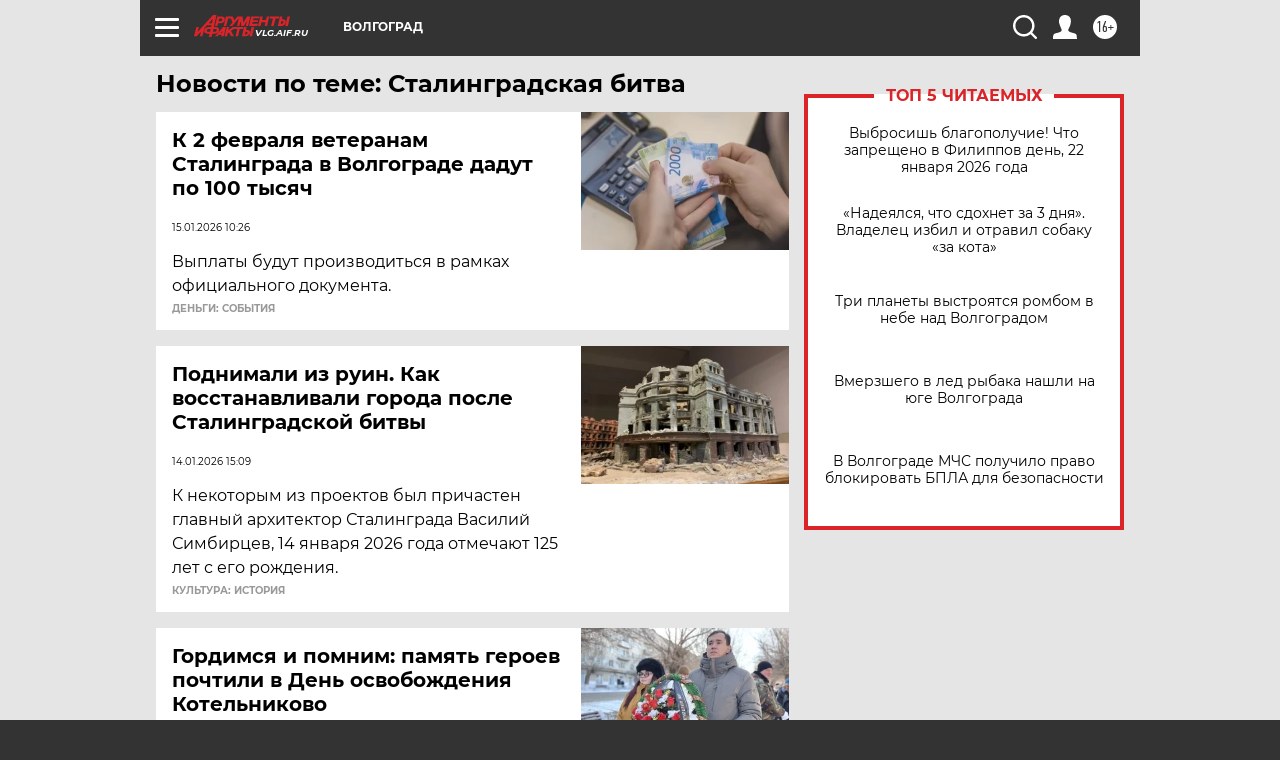

--- FILE ---
content_type: text/html; charset=UTF-8
request_url: https://vlg.aif.ru/tag/stalingradskaja_bitva
body_size: 19098
content:
<!DOCTYPE html>
<!--[if IE 8]><html class="ie8"> <![endif]-->
<!--[if gt IE 8]><!--><html lang="ru"> <!--<![endif]-->
<head>
    <!-- created_at 22-01-2026 11:37:08 -->
    <script>
        window.isIndexPage = 0;
        window.isMobileBrowser = 0;
        window.disableSidebarCut = 1;
        window.bannerDebugMode = 0;
    </script>

                
                                    <meta http-equiv="Content-Type" content="text/html; charset=utf-8" >
<meta name="format-detection" content="telephone=no" >
<meta name="viewport" content="width=device-width, user-scalable=no, initial-scale=1.0, maximum-scale=1.0, minimum-scale=1.0" >
<meta http-equiv="X-UA-Compatible" content="IE=edge,chrome=1" >
<meta name="HandheldFriendly" content="true" >
<meta name="format-detection" content="telephone=no" >
<meta name="theme-color" content="#ffffff" >
<meta name="description" content="Сталинградская битва — самые актуальные и последние новости сегодня. Будьте в курсе главных свежих новостных событий дня и последнего часа, фото и видео репортажей на сайте Аргументы и Факты." >
<meta name="facebook-domain-verification" content="jiqbwww7rrqnwzjkizob7wrpmgmwq3" >
        <title>Сталинградская битва — последние новости сегодня | АиФ Волгоград</title>    <link rel="shortcut icon" type="image/x-icon" href="/favicon.ico" />
    <link rel="icon" type="image/svg+xml" href="/favicon.svg">
    
    <link rel="preload" href="/redesign2018/fonts/montserrat-v15-latin-ext_latin_cyrillic-ext_cyrillic-regular.woff2" as="font" type="font/woff2" crossorigin>
    <link rel="preload" href="/redesign2018/fonts/montserrat-v15-latin-ext_latin_cyrillic-ext_cyrillic-italic.woff2" as="font" type="font/woff2" crossorigin>
    <link rel="preload" href="/redesign2018/fonts/montserrat-v15-latin-ext_latin_cyrillic-ext_cyrillic-700.woff2" as="font" type="font/woff2" crossorigin>
    <link rel="preload" href="/redesign2018/fonts/montserrat-v15-latin-ext_latin_cyrillic-ext_cyrillic-700italic.woff2" as="font" type="font/woff2" crossorigin>
    <link rel="preload" href="/redesign2018/fonts/montserrat-v15-latin-ext_latin_cyrillic-ext_cyrillic-800.woff2" as="font" type="font/woff2" crossorigin>
    <link href="https://vlg.aif.ru/tag/stalingradskaja_bitva" rel="canonical" >
<link href="https://vlg.aif.ru/redesign2018/css/style.css?5a7" media="all" rel="stylesheet" type="text/css" >
<link href="https://vlg.aif.ru/img/icon/apple_touch_icon_57x57.png?5a7" rel="apple-touch-icon" sizes="57x57" >
<link href="https://vlg.aif.ru/img/icon/apple_touch_icon_114x114.png?5a7" rel="apple-touch-icon" sizes="114x114" >
<link href="https://vlg.aif.ru/img/icon/apple_touch_icon_72x72.png?5a7" rel="apple-touch-icon" sizes="72x72" >
<link href="https://vlg.aif.ru/img/icon/apple_touch_icon_144x144.png?5a7" rel="apple-touch-icon" sizes="144x144" >
<link href="https://vlg.aif.ru/img/icon/apple-touch-icon.png?5a7" rel="apple-touch-icon" sizes="180x180" >
<link href="https://vlg.aif.ru/img/icon/favicon-32x32.png?5a7" rel="icon" type="image/png" sizes="32x32" >
<link href="https://vlg.aif.ru/img/icon/favicon-16x16.png?5a7" rel="icon" type="image/png" sizes="16x16" >
<link href="https://vlg.aif.ru/img/manifest.json?5a7" rel="manifest" >
<link href="https://vlg.aif.ru/img/safari-pinned-tab.svg?5a7" rel="mask-icon" color="#d55b5b" >
<link href="https://ads.betweendigital.com" rel="preconnect" crossorigin="" >
        <script type="text/javascript">
    //<!--
    var isRedesignPage = true;    //-->
</script>
<script type="text/javascript" src="https://vlg.aif.ru/js/output/jquery.min.js?5a7"></script>
<script type="text/javascript" src="https://vlg.aif.ru/js/output/header_scripts.js?5a7"></script>
<script type="text/javascript">
    //<!--
    var _sf_startpt=(new Date()).getTime()    //-->
</script>
<script type="text/javascript" src="https://yastatic.net/s3/passport-sdk/autofill/v1/sdk-suggest-with-polyfills-latest.js?5a7"></script>
<script type="text/javascript">
    //<!--
    window.YandexAuthParams = {"oauthQueryParams":{"client_id":"b104434ccf5a4638bdfe8a9101264f3c","response_type":"code","redirect_uri":"https:\/\/aif.ru\/oauth\/yandex\/callback"},"tokenPageOrigin":"https:\/\/aif.ru"};    //-->
</script>
<script type="text/javascript">
    //<!--
    function AdFox_getWindowSize() {
    var winWidth,winHeight;
	if( typeof( window.innerWidth ) == 'number' ) {
		//Non-IE
		winWidth = window.innerWidth;
		winHeight = window.innerHeight;
	} else if( document.documentElement && ( document.documentElement.clientWidth || document.documentElement.clientHeight ) ) {
		//IE 6+ in 'standards compliant mode'
		winWidth = document.documentElement.clientWidth;
		winHeight = document.documentElement.clientHeight;
	} else if( document.body && ( document.body.clientWidth || document.body.clientHeight ) ) {
		//IE 4 compatible
		winWidth = document.body.clientWidth;
		winHeight = document.body.clientHeight;
	}
	return {"width":winWidth, "height":winHeight};
}//END function AdFox_getWindowSize

function AdFox_getElementPosition(elemId){
    var elem;
    
    if (document.getElementById) {
		elem = document.getElementById(elemId);
	}
	else if (document.layers) {
		elem = document.elemId;
	}
	else if (document.all) {
		elem = document.all.elemId;
	}
    var w = elem.offsetWidth;
    var h = elem.offsetHeight;	
    var l = 0;
    var t = 0;
	
    while (elem)
    {
        l += elem.offsetLeft;
        t += elem.offsetTop;
        elem = elem.offsetParent;
    }

    return {"left":l, "top":t, "width":w, "height":h};
} //END function AdFox_getElementPosition

function AdFox_getBodyScrollTop(){
	return self.pageYOffset || (document.documentElement && document.documentElement.scrollTop) || (document.body && document.body.scrollTop);
} //END function AdFox_getBodyScrollTop

function AdFox_getBodyScrollLeft(){
	return self.pageXOffset || (document.documentElement && document.documentElement.scrollLeft) || (document.body && document.body.scrollLeft);
}//END function AdFox_getBodyScrollLeft

function AdFox_Scroll(elemId,elemSrc){
   var winPos = AdFox_getWindowSize();
   var winWidth = winPos.width;
   var winHeight = winPos.height;
   var scrollY = AdFox_getBodyScrollTop();
   var scrollX =  AdFox_getBodyScrollLeft();
   var divId = 'AdFox_banner_'+elemId;
   var ltwhPos = AdFox_getElementPosition(divId);
   var lPos = ltwhPos.left;
   var tPos = ltwhPos.top;

   if(scrollY+winHeight+5 >= tPos && scrollX+winWidth+5 >= lPos){
      AdFox_getCodeScript(1,elemId,elemSrc);
	  }else{
	     setTimeout('AdFox_Scroll('+elemId+',"'+elemSrc+'");',100);
	  }
}//End function AdFox_Scroll    //-->
</script>
<script type="text/javascript">
    //<!--
    function AdFox_SetLayerVis(spritename,state){
   document.getElementById(spritename).style.visibility=state;
}

function AdFox_Open(AF_id){
   AdFox_SetLayerVis('AdFox_DivBaseFlash_'+AF_id, "hidden");
   AdFox_SetLayerVis('AdFox_DivOverFlash_'+AF_id, "visible");
}

function AdFox_Close(AF_id){
   AdFox_SetLayerVis('AdFox_DivOverFlash_'+AF_id, "hidden");
   AdFox_SetLayerVis('AdFox_DivBaseFlash_'+AF_id, "visible");
}

function AdFox_getCodeScript(AF_n,AF_id,AF_src){
   var AF_doc;
   if(AF_n<10){
      try{
	     if(document.all && !window.opera){
		    AF_doc = window.frames['AdFox_iframe_'+AF_id].document;
			}else if(document.getElementById){
			         AF_doc = document.getElementById('AdFox_iframe_'+AF_id).contentDocument;
					 }
		 }catch(e){}
    if(AF_doc){
	   AF_doc.write('<scr'+'ipt type="text/javascript" src="'+AF_src+'"><\/scr'+'ipt>');
	   }else{
	      setTimeout('AdFox_getCodeScript('+(++AF_n)+','+AF_id+',"'+AF_src+'");', 100);
		  }
		  }
}

function adfoxSdvigContent(banID, flashWidth, flashHeight){
	var obj = document.getElementById('adfoxBanner'+banID).style;
	if (flashWidth == '100%') obj.width = flashWidth;
	    else obj.width = flashWidth + "px";
	if (flashHeight == '100%') obj.height = flashHeight;
	    else obj.height = flashHeight + "px";
}

function adfoxVisibilityFlash(banName, flashWidth, flashHeight){
    	var obj = document.getElementById(banName).style;
	if (flashWidth == '100%') obj.width = flashWidth;
	    else obj.width = flashWidth + "px";
	if (flashHeight == '100%') obj.height = flashHeight;
	    else obj.height = flashHeight + "px";
}

function adfoxStart(banID, FirShowFlNum, constVisFlashFir, sdvigContent, flash1Width, flash1Height, flash2Width, flash2Height){
	if (FirShowFlNum == 1) adfoxVisibilityFlash('adfoxFlash1'+banID, flash1Width, flash1Height);
	    else if (FirShowFlNum == 2) {
		    adfoxVisibilityFlash('adfoxFlash2'+banID, flash2Width, flash2Height);
	        if (constVisFlashFir == 'yes') adfoxVisibilityFlash('adfoxFlash1'+banID, flash1Width, flash1Height);
		    if (sdvigContent == 'yes') adfoxSdvigContent(banID, flash2Width, flash2Height);
		        else adfoxSdvigContent(banID, flash1Width, flash1Height);
	}
}

function adfoxOpen(banID, constVisFlashFir, sdvigContent, flash2Width, flash2Height){
	var aEventOpenClose = new Image();
	var obj = document.getElementById("aEventOpen"+banID);
	if (obj) aEventOpenClose.src =  obj.title+'&rand='+Math.random()*1000000+'&prb='+Math.random()*1000000;
	adfoxVisibilityFlash('adfoxFlash2'+banID, flash2Width, flash2Height);
	if (constVisFlashFir != 'yes') adfoxVisibilityFlash('adfoxFlash1'+banID, 1, 1);
	if (sdvigContent == 'yes') adfoxSdvigContent(banID, flash2Width, flash2Height);
}


function adfoxClose(banID, constVisFlashFir, sdvigContent, flash1Width, flash1Height){
	var aEventOpenClose = new Image();
	var obj = document.getElementById("aEventClose"+banID);
	if (obj) aEventOpenClose.src =  obj.title+'&rand='+Math.random()*1000000+'&prb='+Math.random()*1000000;
	adfoxVisibilityFlash('adfoxFlash2'+banID, 1, 1);
	if (constVisFlashFir != 'yes') adfoxVisibilityFlash('adfoxFlash1'+banID, flash1Width, flash1Height);
	if (sdvigContent == 'yes') adfoxSdvigContent(banID, flash1Width, flash1Height);
}    //-->
</script>
<script type="text/javascript" async="true" src="https://yandex.ru/ads/system/header-bidding.js?5a7"></script>
<script type="text/javascript" src="https://ad.mail.ru/static/sync-loader.js?5a7"></script>
<script type="text/javascript" async="true" src="https://cdn.skcrtxr.com/roxot-wrapper/js/roxot-manager.js?pid=42c21743-edce-4460-a03e-02dbaef8f162"></script>
<script type="text/javascript" src="https://cdn-rtb.sape.ru/js/uids.js?5a7"></script>
<script type="text/javascript">
    //<!--
        var adfoxBiddersMap = {
    "betweenDigital": "816043",
 "mediasniper": "2218745",
    "myTarget": "810102",
 "buzzoola": "1096246",
 "adfox_roden-media": "3373170",
    "videonow": "2966090", 
 "adfox_adsmart": "1463295",
  "Gnezdo": "3123512",
    "roxot": "3196121",
 "astralab": "2486209",
  "getintent": "3186204",
 "sape": "2758269",
 "adwile": "2733112",
 "hybrid": "2809332"
};
var syncid = window.rb_sync.id;
	  var biddersCpmAdjustmentMap = {
      'adfox_adsmart': 0.6,
	  'Gnezdo': 0.8,
	  'adwile': 0.8
  };

if (window.innerWidth >= 1024) {
var adUnits = [{
        "code": "adfox_153825256063495017",
  "sizes": [[300, 600], [240,400]],
        "bids": [{
                "bidder": "betweenDigital",
                "params": {
                    "placementId": "3235886"
                }
            },{
                "bidder": "myTarget",
                "params": {
                    "placementId": "555209",
"sendTargetRef": "true",
"additional": {
"fpid": syncid
}			
                }
            },{
                "bidder": "hybrid",
                "params": {
                    "placementId": "6582bbf77bc72f59c8b22f65"
                }
            },{
                "bidder": "buzzoola",
                "params": {
                    "placementId": "1252803"
                }
            },{
                "bidder": "videonow",
                "params": {
                    "placementId": "8503533"
                }
            },{
                    "bidder": "adfox_adsmart",
                    "params": {
						p1: 'cqguf',
						p2: 'hhro'
					}
            },{
                    "bidder": "roxot",
                    "params": {
						placementId: '2027d57b-1cff-4693-9a3c-7fe57b3bcd1f',
						sendTargetRef: true
					}
            },{
                    "bidder": "mediasniper",
                    "params": {
						"placementId": "4417"
					}
            },{
                    "bidder": "Gnezdo",
                    "params": {
						"placementId": "354318"
					}
            },{
                    "bidder": "getintent",
                    "params": {
						"placementId": "215_V_aif.ru_D_Top_300x600"
					}
            },{
                    "bidder": "adfox_roden-media",
                    "params": {
						p1: "dilmj",
						p2: "emwl"
					}
            },{
                    "bidder": "astralab",
                    "params": {
						"placementId": "642ad3a28528b410c4990932"
					}
            }
        ]
    },{
        "code": "adfox_150719646019463024",
		"sizes": [[640,480], [640,360]],
        "bids": [{
                "bidder": "adfox_adsmart",
                    "params": {
						p1: 'cmqsb',
						p2: 'ul'
					}
            },{
                "bidder": "sape",
                "params": {
                    "placementId": "872427",
					additional: {
                       sapeFpUids: window.sapeRrbFpUids || []
                   }				
                }
            },{
                "bidder": "roxot",
                "params": {
                    placementId: '2b61dd56-9c9f-4c45-a5f5-98dd5234b8a1',
					sendTargetRef: true
                }
            },{
                "bidder": "getintent",
                "params": {
                    "placementId": "215_V_aif.ru_D_AfterArticle_640х480"
                }
            }
        ]
    },{
        "code": "adfox_149010055036832877",
		"sizes": [[970,250]],
		"bids": [{
                    "bidder": "adfox_roden-media",
                    "params": {
						p1: 'dilmi',
						p2: 'hfln'
					}
            },{
                    "bidder": "buzzoola",
                    "params": {
						"placementId": "1252804"
					}
            },{
                    "bidder": "getintent",
                    "params": {
						"placementId": "215_V_aif.ru_D_Billboard_970x250"
					}
            },{
                "bidder": "astralab",
                "params": {
                    "placementId": "67bf071f4e6965fa7b30fea3"
                }
            },{
                    "bidder": "hybrid",
                    "params": {
						"placementId": "6582bbf77bc72f59c8b22f66"
					}
            },{
                    "bidder": "myTarget",
                    "params": {
						"placementId": "1462991",
"sendTargetRef": "true",
"additional": {
"fpid": syncid
}			
					}
            }			           
        ]        
    },{
        "code": "adfox_149874332414246474",
		"sizes": [[640,360], [300,250], [640,480]],
		"codeType": "combo",
		"bids": [{
                "bidder": "mediasniper",
                "params": {
                    "placementId": "4419"
                }
            },{
                "bidder": "buzzoola",
                "params": {
                    "placementId": "1220692"
                }
            },{
                "bidder": "astralab",
                "params": {
                    "placementId": "66fd25eab13381b469ae4b39"
                }
            },
			{
                    "bidder": "betweenDigital",
                    "params": {
						"placementId": "4502825"
					}
            }
			           
        ]        
    },{
        "code": "adfox_149848658878716687",
		"sizes": [[300,600], [240,400]],
        "bids": [{
                "bidder": "betweenDigital",
                "params": {
                    "placementId": "3377360"
                }
            },{
                "bidder": "roxot",
                "params": {
                    placementId: 'fdaba944-bdaa-4c63-9dd3-af12fc6afbf8',
					sendTargetRef: true
                }
            },{
                "bidder": "sape",
                "params": {
                    "placementId": "872425",
					additional: {
                       sapeFpUids: window.sapeRrbFpUids || []
                   }
                }
            },{
                "bidder": "adwile",
                "params": {
                    "placementId": "27990"
                }
            }
        ]        
    }
],
	syncPixels = [{
    bidder: 'hybrid',
    pixels: [
    "https://www.tns-counter.ru/V13a****idsh_ad/ru/CP1251/tmsec=idsh_dis/",
    "https://www.tns-counter.ru/V13a****idsh_vid/ru/CP1251/tmsec=idsh_aifru-hbrdis/",
    "https://mc.yandex.ru/watch/66716692?page-url=aifru%3Futm_source=dis_hybrid_default%26utm_medium=%26utm_campaign=%26utm_content=%26utm_term=&page-ref="+window.location.href
]
  }
  ];
} else if (window.innerWidth < 1024) {
var adUnits = [{
        "code": "adfox_14987283079885683",
		"sizes": [[300,250], [300,240]],
        "bids": [{
                "bidder": "betweenDigital",
                "params": {
                    "placementId": "2492448"
                }
            },{
                "bidder": "myTarget",
                "params": {
                    "placementId": "226830",
"sendTargetRef": "true",
"additional": {
"fpid": syncid
}			
                }
            },{
                "bidder": "hybrid",
                "params": {
                    "placementId": "6582bbf77bc72f59c8b22f64"
                }
            },{
                "bidder": "mediasniper",
                "params": {
                    "placementId": "4418"
                }
            },{
                "bidder": "buzzoola",
                "params": {
                    "placementId": "563787"
                }
            },{
                "bidder": "roxot",
                "params": {
                    placementId: '20bce8ad-3a5e-435a-964f-47be17e201cf',
					sendTargetRef: true
                }
            },{
                "bidder": "videonow",
                "params": {
                    "placementId": "2577490"
                }
            },{
                "bidder": "adfox_adsmart",
                    "params": {
						p1: 'cqmbg',
						p2: 'ul'
					}
            },{
                    "bidder": "Gnezdo",
                    "params": {
						"placementId": "354316"
					}
            },{
                    "bidder": "getintent",
                    "params": {
						"placementId": "215_V_aif.ru_M_Top_300x250"
					}
            },{
                    "bidder": "adfox_roden-media",
                    "params": {
						p1: "dilmx",
						p2: "hbts"
					}
            },{
                "bidder": "astralab",
                "params": {
                    "placementId": "642ad47d8528b410c4990933"
                }
            }			
        ]        
    },{
        "code": "adfox_153545578261291257",
		"bids": [{
                    "bidder": "sape",
                    "params": {
						"placementId": "872426",
					additional: {
                       sapeFpUids: window.sapeRrbFpUids || []
                   }
					}
            },{
                    "bidder": "roxot",
                    "params": {
						placementId: 'eb2ebb9c-1e7e-4c80-bef7-1e93debf197c',
						sendTargetRef: true
					}
            }
			           
        ]        
    },{
        "code": "adfox_165346609120174064",
		"sizes": [[320,100]],
		"bids": [            
            		{
                    "bidder": "buzzoola",
                    "params": {
						"placementId": "1252806"
					}
            },{
                    "bidder": "getintent",
                    "params": {
						"placementId": "215_V_aif.ru_M_FloorAd_320x100"
					}
            }
			           
        ]        
    },{
        "code": "adfox_155956315896226671",
		"bids": [            
            		{
                    "bidder": "buzzoola",
                    "params": {
						"placementId": "1252805"
					}
            },{
                    "bidder": "sape",
                    "params": {
						"placementId": "887956",
					additional: {
                       sapeFpUids: window.sapeRrbFpUids || []
                   }
					}
            },{
                    "bidder": "myTarget",
                    "params": {
						"placementId": "821424",
"sendTargetRef": "true",
"additional": {
"fpid": syncid
}			
					}
            }
			           
        ]        
    },{
        "code": "adfox_149874332414246474",
		"sizes": [[640,360], [300,250], [640,480]],
		"codeType": "combo",
		"bids": [{
                "bidder": "adfox_roden-media",
                "params": {
					p1: 'dilmk',
					p2: 'hfiu'
				}
            },{
                "bidder": "mediasniper",
                "params": {
                    "placementId": "4419"
                }
            },{
                "bidder": "roxot",
                "params": {
                    placementId: 'ba25b33d-cd61-4c90-8035-ea7d66f011c6',
					sendTargetRef: true
                }
            },{
                "bidder": "adwile",
                "params": {
                    "placementId": "27991"
                }
            },{
                    "bidder": "Gnezdo",
                    "params": {
						"placementId": "354317"
					}
            },{
                    "bidder": "getintent",
                    "params": {
						"placementId": "215_V_aif.ru_M_Comboblock_300x250"
					}
            },{
                    "bidder": "astralab",
                    "params": {
						"placementId": "66fd260fb13381b469ae4b3f"
					}
            },{
                    "bidder": "betweenDigital",
                    "params": {
						"placementId": "4502825"
					}
            }
			]        
    }
],
	syncPixels = [
  {
    bidder: 'hybrid',
    pixels: [
    "https://www.tns-counter.ru/V13a****idsh_ad/ru/CP1251/tmsec=idsh_mob/",
    "https://www.tns-counter.ru/V13a****idsh_vid/ru/CP1251/tmsec=idsh_aifru-hbrmob/",
    "https://mc.yandex.ru/watch/66716692?page-url=aifru%3Futm_source=mob_hybrid_default%26utm_medium=%26utm_campaign=%26utm_content=%26utm_term=&page-ref="+window.location.href
]
  }
  ];
}
var userTimeout = 1500;
window.YaHeaderBiddingSettings = {
    biddersMap: adfoxBiddersMap,
	biddersCpmAdjustmentMap: biddersCpmAdjustmentMap,
    adUnits: adUnits,
    timeout: userTimeout,
    syncPixels: syncPixels	
};    //-->
</script>
<script type="text/javascript">
    //<!--
    window.yaContextCb = window.yaContextCb || []    //-->
</script>
<script type="text/javascript" async="true" src="https://yandex.ru/ads/system/context.js?5a7"></script>
<script type="text/javascript">
    //<!--
    window.EventObserver = {
    observers: {},

    subscribe: function (name, fn) {
        if (!this.observers.hasOwnProperty(name)) {
            this.observers[name] = [];
        }
        this.observers[name].push(fn)
    },
    
    unsubscribe: function (name, fn) {
        if (!this.observers.hasOwnProperty(name)) {
            return;
        }
        this.observers[name] = this.observers[name].filter(function (subscriber) {
            return subscriber !== fn
        })
    },
    
    broadcast: function (name, data) {
        if (!this.observers.hasOwnProperty(name)) {
            return;
        }
        this.observers[name].forEach(function (subscriber) {
            return subscriber(data)
        })
    }
};    //-->
</script>    
    <script>
  var adcm_config ={
    id:1064,
    platformId: 64,
    init: function () {
      window.adcm.call();
    }
  };
</script>
<script src="https://tag.digitaltarget.ru/adcm.js" async></script>    <meta name="zen-verification" content="aHv3VRzOJv8ERygum8u6fPOkakfgmcedb2wKcaSgeqr4enTi2eMEpNLwXRi5wELa" />    <link rel="stylesheet" type="text/css" media="print" href="https://vlg.aif.ru/redesign2018/css/print.css?5a7" />
    <base href=""/>
</head><body class="region__vlg ">
<div class="overlay"></div>
<!-- Rating@Mail.ru counter -->
<script type="text/javascript">
var _tmr = window._tmr || (window._tmr = []);
_tmr.push({id: "59428", type: "pageView", start: (new Date()).getTime()});
(function (d, w, id) {
  if (d.getElementById(id)) return;
  var ts = d.createElement("script"); ts.type = "text/javascript"; ts.async = true; ts.id = id;
  ts.src = "https://top-fwz1.mail.ru/js/code.js";
  var f = function () {var s = d.getElementsByTagName("script")[0]; s.parentNode.insertBefore(ts, s);};
  if (w.opera == "[object Opera]") { d.addEventListener("DOMContentLoaded", f, false); } else { f(); }
})(document, window, "topmailru-code");
</script><noscript><div>
<img src="https://top-fwz1.mail.ru/counter?id=59428;js=na" style="border:0;position:absolute;left:-9999px;" alt="Top.Mail.Ru" />
</div></noscript>
<!-- //Rating@Mail.ru counter -->



<div class="container" id="container">
    
        <noindex><div class="adv_content bp__body_first adwrapper"><div class="banner_params hide" data-params="{&quot;id&quot;:4921,&quot;num&quot;:1,&quot;place&quot;:&quot;body_first&quot;}"></div>
<!--AdFox START-->
<!--aif_direct-->
<!--Площадка: AIF_fullscreen /  / -->
<!--Тип баннера: FullScreen-->
<!--Расположение: <верх страницы>-->
<div id="adfox_150417328041091508"></div>
<script>     
    window.yaContextCb.push(()=>{
    Ya.adfoxCode.create({
        ownerId: 249933,
        containerId: 'adfox_150417328041091508',
        params: {
            pp: 'g',
            ps: 'cnul',
            p2: 'fptu',
            puid1: ''
        }
    }); 
}); 
</script></div></noindex>
        
        <!--баннер над шапкой--->
                <div class="banner_box">
            <div class="main_banner">
                            </div>
        </div>
                <!--//баннер  над шапкой--->

    <script>
	currentUser = new User();
</script>

<header class="header">
    <div class="count_box_nodisplay">
    <div class="couter_block"><!--LiveInternet counter-->
<script type="text/javascript"><!--
document.write("<img src='https://counter.yadro.ru//hit;AIF?r"+escape(document.referrer)+((typeof(screen)=="undefined")?"":";s"+screen.width+"*"+screen.height+"*"+(screen.colorDepth?screen.colorDepth:screen.pixelDepth))+";u"+escape(document.URL)+";h"+escape(document.title.substring(0,80))+";"+Math.random()+"' width=1 height=1 alt=''>");
//--></script><!--/LiveInternet--></div></div>    <div class="topline">
    <a href="#" class="burger openCloser">
        <div class="burger__wrapper">
            <span class="burger__line"></span>
            <span class="burger__line"></span>
            <span class="burger__line"></span>
        </div>
    </a>

    
    <a href="/" class="logo_box">
                <img width="96" height="22" src="https://vlg.aif.ru/redesign2018/img/logo.svg?5a7" alt="Аргументы и Факты">
        <div class="region_url">
            vlg.aif.ru        </div>
            </a>
    <div itemscope itemtype="http://schema.org/Organization" class="schema_org">
        <img itemprop="logo" src="https://vlg.aif.ru/redesign2018/img/logo.svg?5a7" />
        <a itemprop="url" href="/"></a>
        <meta itemprop="name" content="АО «Аргументы и Факты»" />
        <div itemprop="address" itemscope itemtype="http://schema.org/PostalAddress">
            <meta itemprop="postalCode" content="101000" />
            <meta itemprop="addressLocality" content="Москва" />
            <meta itemprop="streetAddress" content="ул. Мясницкая, д. 42"/>
            <meta itemprop="addressCountry" content="RU"/>
            <a itemprop="telephone" href="tel:+74956465757">+7 (495) 646 57 57</a>
        </div>
    </div>
    <div class="age16 age16_topline">16+</div>
    <a href="#" class="region regionOpenCloser">
        <img width="19" height="25" src="https://vlg.aif.ru/redesign2018/img/location.svg?5a7"><span>Волгоград</span>
    </a>
    <div class="topline__slot">
             </div>

    <!--a class="topline__hashtag" href="https://aif.ru/health/coronavirus/?utm_medium=header&utm_content=covid&utm_source=aif">#остаемсядома</a-->
    <div class="auth_user_status_js">
        <a href="#" class="user auth_link_login_js auth_open_js"><img width="24" height="24" src="https://vlg.aif.ru/redesign2018/img/user_ico.svg?5a7"></a>
        <a href="/profile" class="user auth_link_profile_js" style="display: none"><img width="24" height="24" src="https://vlg.aif.ru/redesign2018/img/user_ico.svg?5a7"></a>
    </div>
    <div class="search_box">
        <a href="#" class="search_ico searchOpener">
            <img width="24" height="24" src="https://vlg.aif.ru/redesign2018/img/search_ico.svg?5a7">
        </a>
        <div class="search_input">
            <form action="/search" id="search_form1">
                <input type="text" name="text" maxlength="50"/>
            </form>
        </div>
    </div>
</div>

<div class="fixed_menu topline">
    <div class="cont_center">
        <a href="#" class="burger openCloser">
            <div class="burger__wrapper">
                <span class="burger__line"></span>
                <span class="burger__line"></span>
                <span class="burger__line"></span>
            </div>
        </a>
        <a href="/" class="logo_box">
                        <img width="96" height="22" src="https://vlg.aif.ru/redesign2018/img/logo.svg?5a7" alt="Аргументы и Факты">
            <div class="region_url">
                vlg.aif.ru            </div>
                    </a>
        <div class="age16 age16_topline">16+</div>
        <a href="/" class="region regionOpenCloser">
            <img width="19" height="25" src="https://vlg.aif.ru/redesign2018/img/location.svg?5a7">
            <span>Волгоград</span>
        </a>
        <div class="topline__slot">
                    </div>

        <!--a class="topline__hashtag" href="https://aif.ru/health/coronavirus/?utm_medium=header&utm_content=covid&utm_source=aif">#остаемсядома</a-->
        <div class="auth_user_status_js">
            <a href="#" class="user auth_link_login_js auth_open_js"><img width="24" height="24" src="https://vlg.aif.ru/redesign2018/img/user_ico.svg?5a7"></a>
            <a href="/profile" class="user auth_link_profile_js" style="display: none"><img width="24" height="24" src="https://vlg.aif.ru/redesign2018/img/user_ico.svg?5a7"></a>
        </div>
        <div class="search_box">
            <a href="#" class="search_ico searchOpener">
                <img width="24" height="24" src="https://vlg.aif.ru/redesign2018/img/search_ico.svg?5a7">
            </a>
            <div class="search_input">
                <form action="/search">
                    <input type="text" name="text" maxlength="50" >
                </form>
            </div>
        </div>
    </div>
</div>    <div class="regions_box">
    <nav class="cont_center">
        <ul class="regions">
            <li><a href="https://aif.ru?from_menu=1">ФЕДЕРАЛЬНЫЙ</a></li>
            <li><a href="https://spb.aif.ru">САНКТ-ПЕТЕРБУРГ</a></li>

            
                                    <li><a href="https://adigea.aif.ru">Адыгея</a></li>
                
            
                                    <li><a href="https://arh.aif.ru">Архангельск</a></li>
                
            
                
            
                
            
                                    <li><a href="https://astrakhan.aif.ru">Астрахань</a></li>
                
            
                                    <li><a href="https://altai.aif.ru">Барнаул</a></li>
                
            
                                    <li><a href="https://aif.by">Беларусь</a></li>
                
            
                                    <li><a href="https://bel.aif.ru">Белгород</a></li>
                
            
                
            
                                    <li><a href="https://bryansk.aif.ru">Брянск</a></li>
                
            
                                    <li><a href="https://bur.aif.ru">Бурятия</a></li>
                
            
                                    <li><a href="https://vl.aif.ru">Владивосток</a></li>
                
            
                                    <li><a href="https://vlad.aif.ru">Владимир</a></li>
                
            
                                    <li><a href="https://vlg.aif.ru">Волгоград</a></li>
                
            
                                    <li><a href="https://vologda.aif.ru">Вологда</a></li>
                
            
                                    <li><a href="https://vrn.aif.ru">Воронеж</a></li>
                
            
                
            
                                    <li><a href="https://dag.aif.ru">Дагестан</a></li>
                
            
                
            
                                    <li><a href="https://ivanovo.aif.ru">Иваново</a></li>
                
            
                                    <li><a href="https://irk.aif.ru">Иркутск</a></li>
                
            
                                    <li><a href="https://kazan.aif.ru">Казань</a></li>
                
            
                                    <li><a href="https://kzaif.kz">Казахстан</a></li>
                
            
                
            
                                    <li><a href="https://klg.aif.ru">Калининград</a></li>
                
            
                
            
                                    <li><a href="https://kaluga.aif.ru">Калуга</a></li>
                
            
                                    <li><a href="https://kamchatka.aif.ru">Камчатка</a></li>
                
            
                
            
                                    <li><a href="https://karel.aif.ru">Карелия</a></li>
                
            
                                    <li><a href="https://kirov.aif.ru">Киров</a></li>
                
            
                                    <li><a href="https://komi.aif.ru">Коми</a></li>
                
            
                                    <li><a href="https://kostroma.aif.ru">Кострома</a></li>
                
            
                                    <li><a href="https://kuban.aif.ru">Краснодар</a></li>
                
            
                                    <li><a href="https://krsk.aif.ru">Красноярск</a></li>
                
            
                                    <li><a href="https://krym.aif.ru">Крым</a></li>
                
            
                                    <li><a href="https://kuzbass.aif.ru">Кузбасс</a></li>
                
            
                
            
                
            
                                    <li><a href="https://aif.kg">Кыргызстан</a></li>
                
            
                                    <li><a href="https://mar.aif.ru">Марий Эл</a></li>
                
            
                                    <li><a href="https://saransk.aif.ru">Мордовия</a></li>
                
            
                                    <li><a href="https://murmansk.aif.ru">Мурманск</a></li>
                
            
                
            
                                    <li><a href="https://nn.aif.ru">Нижний Новгород</a></li>
                
            
                                    <li><a href="https://nsk.aif.ru">Новосибирск</a></li>
                
            
                
            
                                    <li><a href="https://omsk.aif.ru">Омск</a></li>
                
            
                                    <li><a href="https://oren.aif.ru">Оренбург</a></li>
                
            
                                    <li><a href="https://penza.aif.ru">Пенза</a></li>
                
            
                                    <li><a href="https://perm.aif.ru">Пермь</a></li>
                
            
                                    <li><a href="https://pskov.aif.ru">Псков</a></li>
                
            
                                    <li><a href="https://rostov.aif.ru">Ростов-на-Дону</a></li>
                
            
                                    <li><a href="https://rzn.aif.ru">Рязань</a></li>
                
            
                                    <li><a href="https://samara.aif.ru">Самара</a></li>
                
            
                
            
                                    <li><a href="https://saratov.aif.ru">Саратов</a></li>
                
            
                                    <li><a href="https://sakhalin.aif.ru">Сахалин</a></li>
                
            
                
            
                                    <li><a href="https://smol.aif.ru">Смоленск</a></li>
                
            
                
            
                                    <li><a href="https://stav.aif.ru">Ставрополь</a></li>
                
            
                
            
                                    <li><a href="https://tver.aif.ru">Тверь</a></li>
                
            
                                    <li><a href="https://tlt.aif.ru">Тольятти</a></li>
                
            
                                    <li><a href="https://tomsk.aif.ru">Томск</a></li>
                
            
                                    <li><a href="https://tula.aif.ru">Тула</a></li>
                
            
                                    <li><a href="https://tmn.aif.ru">Тюмень</a></li>
                
            
                                    <li><a href="https://udm.aif.ru">Удмуртия</a></li>
                
            
                
            
                                    <li><a href="https://ul.aif.ru">Ульяновск</a></li>
                
            
                                    <li><a href="https://ural.aif.ru">Урал</a></li>
                
            
                                    <li><a href="https://ufa.aif.ru">Уфа</a></li>
                
            
                
            
                
            
                                    <li><a href="https://hab.aif.ru">Хабаровск</a></li>
                
            
                
            
                                    <li><a href="https://chv.aif.ru">Чебоксары</a></li>
                
            
                                    <li><a href="https://chel.aif.ru">Челябинск</a></li>
                
            
                                    <li><a href="https://chr.aif.ru">Черноземье</a></li>
                
            
                                    <li><a href="https://chita.aif.ru">Чита</a></li>
                
            
                                    <li><a href="https://ugra.aif.ru">Югра</a></li>
                
            
                                    <li><a href="https://yakutia.aif.ru">Якутия</a></li>
                
            
                                    <li><a href="https://yamal.aif.ru">Ямал</a></li>
                
            
                                    <li><a href="https://yar.aif.ru">Ярославль</a></li>
                
                    </ul>
    </nav>
</div>    <div class="top_menu_box">
    <div class="cont_center">
        <nav class="top_menu main_menu_wrapper_js">
                            <ul class="main_menu main_menu_js" id="rubrics">
                                    <li  class="menuItem top_level_item_js">

        <span  title="Спецпроекты">Спецпроекты</span>
    
            <div class="subrubrics_box submenu_js">
            <ul>
                                                            <li  class="menuItem">

        <a  href="http://dobroe.aif.ru/" title="«АиФ. Доброе сердце»" id="custommenu-6446">«АиФ. Доброе сердце»</a>
    
    </li>                                                                                <li  class="menuItem">

        <a  href="http://stalingrad.vlg.aif.ru/" title="75-летие Победы под Сталинградом" id="custommenu-9204">75-летие Победы под Сталинградом</a>
    
    </li>                                                                                <li  class="menuItem">

        <a  href="http://planet.aif.ru/" title="Идем в планетарий" id="custommenu-8896">Идем в планетарий</a>
    
    </li>                                                                                <li  class="menuItem">

        <a  href="http://history.vlg.aif.ru/" title="Новейшая история Волгограда" id="custommenu-8501">Новейшая история Волгограда</a>
    
    </li>                                                                                <li  class="menuItem">

        <a  href="https://aif.ru/special" title="Все спецпроекты " id="custommenu-9105">Все спецпроекты </a>
    
    </li>                                                </ul>
        </div>
    </li>                                                <li  class="menuItem top_level_item_js">

        <a  href="https://vlg.aif.ru/news" title="НОВОСТИ" id="custommenu-10253">НОВОСТИ</a>
    
    </li>                                                <li  class="menuItem top_level_item_js">

        <a  href="https://vlg.aif.ru/politic" title="ПОЛИТИКА" id="custommenu-4577">ПОЛИТИКА</a>
    
            <div class="subrubrics_box submenu_js">
            <ul>
                                                            <li  data-rubric_id="591" class="menuItem">

        <a  href="/politic/gover" title="Власть" id="custommenu-4586">Власть</a>
    
    </li>                                                </ul>
        </div>
    </li>                                                <li  class="menuItem top_level_item_js">

        <a  href="https://vlg.aif.ru/society" title="ОБЩЕСТВО" id="custommenu-4576">ОБЩЕСТВО</a>
    
            <div class="subrubrics_box submenu_js">
            <ul>
                                                            <li  data-rubric_id="607" class="menuItem">

        <a  href="/society/persona" title="Люди" id="custommenu-4584">Люди</a>
    
    </li>                                                                                <li  data-rubric_id="608" class="menuItem">

        <a  href="/society/details" title="События" id="custommenu-4585">События</a>
    
    </li>                                                                                <li  data-rubric_id="3286" class="menuItem">

        <a  href="/society/jkh" title="ЖКХ" id="custommenu-6296">ЖКХ</a>
    
    </li>                                                                                <li  data-rubric_id="3339" class="menuItem">

        <a  href="/society/ecology" title="Экология" id="custommenu-6299">Экология</a>
    
    </li>                                                                                <li  data-rubric_id="3287" class="menuItem">

        <a  href="/society/family" title="Семья" id="custommenu-6298">Семья</a>
    
    </li>                                                </ul>
        </div>
    </li>                                                <li  class="menuItem top_level_item_js">

        <a  href="https://vlg.aif.ru/incidents" title="ПРОИСШЕСТВИЯ" id="custommenu-5550">ПРОИСШЕСТВИЯ</a>
    
            <div class="subrubrics_box submenu_js">
            <ul>
                                                            <li  data-rubric_id="3290" class="menuItem">

        <a  href="/incidents/crime" title="Криминал" id="custommenu-6323">Криминал</a>
    
    </li>                                                                                <li  data-rubric_id="3289" class="menuItem">

        <a  href="/incidents/fire" title="Пожар" id="custommenu-6322">Пожар</a>
    
    </li>                                                                                <li  data-rubric_id="3288" class="menuItem">

        <a  href="/incidents/crash" title="ДТП" id="custommenu-6321">ДТП</a>
    
    </li>                                                </ul>
        </div>
    </li>                                                <li  class="menuItem top_level_item_js">

        <a  href="https://vlg.aif.ru/culture" title="КУЛЬТУРА" id="custommenu-4578">КУЛЬТУРА</a>
    
            <div class="subrubrics_box submenu_js">
            <ul>
                                                            <li  data-rubric_id="3563" class="menuItem">

        <a  href="/culture/events" title="События" id="custommenu-6324">События</a>
    
    </li>                                                                                <li  data-rubric_id="613" class="menuItem">

        <a  href="/culture/art" title="Искусство" id="custommenu-4588">Искусство</a>
    
    </li>                                                </ul>
        </div>
    </li>                                                <li  class="menuItem top_level_item_js">

        <a  href="https://vlg.aif.ru/sport" title="СПОРТ" id="custommenu-4580">СПОРТ</a>
    
            <div class="subrubrics_box submenu_js">
            <ul>
                                                            <li  data-rubric_id="602" class="menuItem">

        <a  href="/sport/events" title="События" id="custommenu-4591">События</a>
    
    </li>                                                </ul>
        </div>
    </li>                                                                    <li  data-rubric_id="637" class="menuItem top_level_item_js">

        <a  href="/food" title="Кухня" id="custommenu-8414">Кухня</a>
    
    </li>                                                <li  class="menuItem top_level_item_js">

        <a  href="https://vlg.aif.ru/health" title="ЗДОРОВЬЕ" id="custommenu-4579">ЗДОРОВЬЕ</a>
    
            <div class="subrubrics_box submenu_js">
            <ul>
                                                            <li  data-rubric_id="612" class="menuItem">

        <a  href="/health/med" title="Медицина" id="custommenu-4589">Медицина</a>
    
    </li>                                                </ul>
        </div>
    </li>                                                <li  data-rubric_id="3072" class="menuItem top_level_item_js">

        <a  href="/infographic" title="ИНФОГРАФИКА" id="custommenu-7482">ИНФОГРАФИКА</a>
    
    </li>                                                <li  data-rubric_id="635" class="menuItem top_level_item_js">

        <a  href="/obrazovanie" title="ОБРАЗОВАНИЕ" id="custommenu-4581">ОБРАЗОВАНИЕ</a>
    
            <div class="subrubrics_box submenu_js">
            <ul>
                                                            <li  data-rubric_id="3546" class="menuItem">

        <a  href="/obrazovanie/school" title="Школы" id="custommenu-6329">Школы</a>
    
    </li>                                                </ul>
        </div>
    </li>                                                <li  class="menuItem top_level_item_js">

        <a  href="https://vlg.aif.ru/dosug" title="АФИША" id="custommenu-5549">АФИША</a>
    
    </li>                        </ul>

            <ul id="projects" class="specprojects static_submenu_js"></ul>
            <div class="right_box">
                <div class="fresh_number">
    <h3>Свежий номер</h3>
    <a href="/gazeta/number/59272" class="number_box">
                    <img loading="lazy" src="https://aif-s3.aif.ru/images/044/749/4e5f73ed40e1bfe23d0d66cde27d167b.webp" width="91" height="120">
                <div class="text">
            № 3. 21/01/2026 <br /> АиФ-Нижнее Поволжье №3        </div>
    </a>
</div>
<div class="links_box">
    <a href="/gazeta">Издания</a>
</div>
                <div class="sharings_box">
    <span>АиФ в социальных сетях</span>
    <ul class="soc">
                <li>
        <a href="https://vk.com/aif_ru" rel="nofollow" target="_blank">
            <img src="https://aif.ru/redesign2018/img/sharings/vk.svg">
        </a>
    </li>
            <li>
            <a class="rss_button_black" href="/rss/all.php" target="_blank">
                <img src="https://vlg.aif.ru/redesign2018/img/sharings/waflya.svg?5a7" />
            </a>
        </li>
                <li>
        <a href="https://itunes.apple.com/ru/app/argumenty-i-fakty/id333210003?mt=8" rel="nofollow" target="_blank">
            <img src="https://aif.ru/redesign2018/img/sharings/apple.svg">
        </a>
    </li>
        <li>
        <a href="https://play.google.com/store/apps/details?id=ru.mobifactor.aifnews" rel="nofollow" target="_blank">
            <img src="https://aif.ru/redesign2018/img/sharings/androd.svg">
        </a>
    </li>
    </ul>
</div>
            </div>
        </nav>
    </div>
</div></header>            	<div class="content_containers_wrapper_js">
        <div class="content_body  content_container_js">
            <div class="content">
                                <div class="title_box">
    <h1>Новости по теме: Сталинградская битва</h1>
</div>
<section class="article_list content_list_js">
        
<div class="list_item" data-item-id="5970448">
            <a href="https://vlg.aif.ru/money/details/k-2-fevralya-veteranam-stalingrada-v-volgograde-dadut-po-100-tysyach" class="img_box no_title_element_js">
            <img loading="lazy" title="" src="https://aif-s3.aif.ru/images/044/679/b49b5a2cb268eceb2434eeba5103a54e.webp" />
        </a>
    
    <div class="text_box_only_title title_element_js">
        <div class="box_info">
            <a href="https://vlg.aif.ru/money/details/k-2-fevralya-veteranam-stalingrada-v-volgograde-dadut-po-100-tysyach"><span class="item_text__title">К 2 февраля ветеранам Сталинграда в Волгограде дадут по 100 тысяч</span></a>
        </div>
    </div>

    <div class="text_box no_title_element_js">
        <div class="box_info">
            <a href="https://vlg.aif.ru/money/details/k-2-fevralya-veteranam-stalingrada-v-volgograde-dadut-po-100-tysyach"><span class="item_text__title">К 2 февраля ветеранам Сталинграда в Волгограде дадут по 100 тысяч</span></a>
            <span class="text_box__date">15.01.2026 10:26</span>
        </div>
        <span>Выплаты будут производиться в рамках официального документа.</span>
    </div>

            <a href="https://vlg.aif.ru/money/details" class="rubric_link no_title_element_js">ДЕНЬГИ: События</a>
    </div>
<div class="list_item" data-item-id="5969184">
            <a href="https://vlg.aif.ru/culture/history/podnimali-iz-ruin-kak-vosstanavlivali-goroda-posle-stalingradskoy-bitvy" class="img_box no_title_element_js">
            <img loading="lazy" title="" src="https://aif-s3.aif.ru/images/044/668/2be9122b8d44889fefc59d434970211d.webp" />
        </a>
    
    <div class="text_box_only_title title_element_js">
        <div class="box_info">
            <a href="https://vlg.aif.ru/culture/history/podnimali-iz-ruin-kak-vosstanavlivali-goroda-posle-stalingradskoy-bitvy"><span class="item_text__title">Поднимали из руин. Как восстанавливали города после Сталинградской битвы</span></a>
        </div>
    </div>

    <div class="text_box no_title_element_js">
        <div class="box_info">
            <a href="https://vlg.aif.ru/culture/history/podnimali-iz-ruin-kak-vosstanavlivali-goroda-posle-stalingradskoy-bitvy"><span class="item_text__title">Поднимали из руин. Как восстанавливали города после Сталинградской битвы</span></a>
            <span class="text_box__date">14.01.2026 15:09</span>
        </div>
        <span>К некоторым из проектов был причастен главный архитектор Сталинграда Василий Симбирцев, 14 января 2026 года отмечают 125 лет с его рождения.</span>
    </div>

            <a href="https://vlg.aif.ru/culture/history" class="rubric_link no_title_element_js">КУЛЬТУРА: История</a>
    </div>
<div class="list_item" data-item-id="5965359">
            <a href="https://vlg.aif.ru/society/details/gordimsya-i-pomnim-pamyat-geroev-pochtili-v-den-osvobozhdeniya-kotelnikovo?erid=2W5zFHYWmLC" class="img_box no_title_element_js">
            <img loading="lazy" title="" src="https://aif-s3.aif.ru/images/044/635/26f7e6a7f6ebce144120d34fee2bca89.webp" />
        </a>
    
    <div class="text_box_only_title title_element_js">
        <div class="box_info">
            <a href="https://vlg.aif.ru/society/details/gordimsya-i-pomnim-pamyat-geroev-pochtili-v-den-osvobozhdeniya-kotelnikovo?erid=2W5zFHYWmLC"><span class="item_text__title">Гордимся и помним: память героев почтили в День освобождения Котельниково</span></a>
        </div>
    </div>

    <div class="text_box no_title_element_js">
        <div class="box_info">
            <a href="https://vlg.aif.ru/society/details/gordimsya-i-pomnim-pamyat-geroev-pochtili-v-den-osvobozhdeniya-kotelnikovo?erid=2W5zFHYWmLC"><span class="item_text__title">Гордимся и помним: память героев почтили в День освобождения Котельниково</span></a>
            <span class="text_box__date">12.01.2026 11:36</span>
        </div>
        <span>Вместе с горожанами работники Гремячинского ГОКа выразили благодарность воинам и труженикам тыла, чьи подвиги заложили фундамент нынешнего благополучия.</span>
    </div>

            <a href="https://vlg.aif.ru/society/details" class="rubric_link no_title_element_js">ОБЩЕСТВО: Событие</a>
    </div>
<div class="list_item" data-item-id="5943143">
            <a href="https://vlg.aif.ru/politic/gover/zasekrechennuyu-informaciyu-o-staline-raskryli-v-volgogradskom-ufsb" class="img_box no_title_element_js">
            <img loading="lazy" title="" src="https://aif-s3.aif.ru/images/044/436/ebb42b5e288976a93b07be1f41578f67.webp" />
        </a>
    
    <div class="text_box_only_title title_element_js">
        <div class="box_info">
            <a href="https://vlg.aif.ru/politic/gover/zasekrechennuyu-informaciyu-o-staline-raskryli-v-volgogradskom-ufsb"><span class="item_text__title">Засекреченную информацию о Сталине раскрыли в волгоградском УФСБ</span></a>
        </div>
    </div>

    <div class="text_box no_title_element_js">
        <div class="box_info">
            <a href="https://vlg.aif.ru/politic/gover/zasekrechennuyu-informaciyu-o-staline-raskryli-v-volgogradskom-ufsb"><span class="item_text__title">Засекреченную информацию о Сталине раскрыли в волгоградском УФСБ</span></a>
            <span class="text_box__date">22.12.2025 12:22</span>
        </div>
        <span>Архивные документы рассекретили, приурочив это событие к 83-й годовщине учреждения медали «За оборону Сталинграда».</span>
    </div>

            <a href="https://vlg.aif.ru/politic/gover" class="rubric_link no_title_element_js">ПОЛИТИКА: Власть</a>
    </div>
<div class="list_item" data-item-id="5931064">
            <a href="https://vlg.aif.ru/culture/history/za-50-dney-do-pobedy-chem-bylo-otmecheno-14-dekabrya-v-stalingradskoy-bitve" class="img_box no_title_element_js">
            <img loading="lazy" title="" src="https://aif-s3.aif.ru/images/044/330/ff5cd794dc417aedf34a8b381d190c78.webp" />
        </a>
    
    <div class="text_box_only_title title_element_js">
        <div class="box_info">
            <a href="https://vlg.aif.ru/culture/history/za-50-dney-do-pobedy-chem-bylo-otmecheno-14-dekabrya-v-stalingradskoy-bitve"><span class="item_text__title">За 50 дней до победы – чем было отмечено 14 декабря в Сталинградской битве</span></a>
        </div>
    </div>

    <div class="text_box no_title_element_js">
        <div class="box_info">
            <a href="https://vlg.aif.ru/culture/history/za-50-dney-do-pobedy-chem-bylo-otmecheno-14-dekabrya-v-stalingradskoy-bitve"><span class="item_text__title">За 50 дней до победы – чем было отмечено 14 декабря в Сталинградской битве</span></a>
            <span class="text_box__date">14.12.2025 15:39</span>
        </div>
        <span>В ночь на 14 декабря было принято решение изменить направление главного удара Юго-Западного и левого крыла Воронежского фронтов.</span>
    </div>

            <a href="https://vlg.aif.ru/culture/history" class="rubric_link no_title_element_js">КУЛЬТУРА: История</a>
    </div>
<div class="list_item" data-item-id="5904638">
            <a href="https://vlg.aif.ru/culture/history/volgogradcam-napomnili-chem-bylo-otmecheno-26-noyabrya-v-stalingradskoy-bitve" class="img_box no_title_element_js">
            <img loading="lazy" title="" src="https://aif-s3.aif.ru/images/044/099/751858a5f98a28b890fe6df49f5d439a.webp" />
        </a>
    
    <div class="text_box_only_title title_element_js">
        <div class="box_info">
            <a href="https://vlg.aif.ru/culture/history/volgogradcam-napomnili-chem-bylo-otmecheno-26-noyabrya-v-stalingradskoy-bitve"><span class="item_text__title">Волгоградцам напомнили, чем было отмечено 26 ноября в Сталинградской битве</span></a>
        </div>
    </div>

    <div class="text_box no_title_element_js">
        <div class="box_info">
            <a href="https://vlg.aif.ru/culture/history/volgogradcam-napomnili-chem-bylo-otmecheno-26-noyabrya-v-stalingradskoy-bitve"><span class="item_text__title">Волгоградцам напомнили, чем было отмечено 26 ноября в Сталинградской битве</span></a>
            <span class="text_box__date">26.11.2025 17:20</span>
        </div>
        <span>Постепенно все внимание командования Юго-Западного фронта сосредоточивалось на операции, получившей кодовое наименование «Сатурн».</span>
    </div>

            <a href="https://vlg.aif.ru/culture/history" class="rubric_link no_title_element_js">КУЛЬТУРА: История</a>
    </div>
<div class="list_item" data-item-id="5899032">
            <a href="https://vlg.aif.ru/culture/history/volgogradcam-napomnili-chem-bylo-otmecheno-23-noyabrya-v-stalingradskoy-bitve" class="img_box no_title_element_js">
            <img loading="lazy" title="" src="https://aif-s3.aif.ru/images/044/051/1006a7a3451e976489b0b01c401baec6.webp" />
        </a>
    
    <div class="text_box_only_title title_element_js">
        <div class="box_info">
            <a href="https://vlg.aif.ru/culture/history/volgogradcam-napomnili-chem-bylo-otmecheno-23-noyabrya-v-stalingradskoy-bitve"><span class="item_text__title">Волгоградцам напомнили, чем было отмечено 23 ноября в Сталинградской битве</span></a>
        </div>
    </div>

    <div class="text_box no_title_element_js">
        <div class="box_info">
            <a href="https://vlg.aif.ru/culture/history/volgogradcam-napomnili-chem-bylo-otmecheno-23-noyabrya-v-stalingradskoy-bitve"><span class="item_text__title">Волгоградцам напомнили, чем было отмечено 23 ноября в Сталинградской битве</span></a>
            <span class="text_box__date">23.11.2025 16:01</span>
        </div>
        <span>На этот день советским войскам не удалось создать сплошной внешний фронт окружения, его общая протяженность составляла больше 450 км.</span>
    </div>

            <a href="https://vlg.aif.ru/culture/history" class="rubric_link no_title_element_js">КУЛЬТУРА: История</a>
    </div>
<div class="list_item" data-item-id="5893219">
            <a href="https://vlg.aif.ru/politic/gover/andrey-bocharov-pochtil-pamyat-zashchitnikov-stalingrada-na-mamaevom-kurgane" class="img_box no_title_element_js">
            <img loading="lazy" title="" src="https://aif-s3.aif.ru/images/044/000/680bde8c0e17e31f2856259e30c04e1b.webp" />
        </a>
    
    <div class="text_box_only_title title_element_js">
        <div class="box_info">
            <a href="https://vlg.aif.ru/politic/gover/andrey-bocharov-pochtil-pamyat-zashchitnikov-stalingrada-na-mamaevom-kurgane"><span class="item_text__title">Андрей Бочаров почтил память защитников Сталинграда на Мамаевом кургане</span></a>
        </div>
    </div>

    <div class="text_box no_title_element_js">
        <div class="box_info">
            <a href="https://vlg.aif.ru/politic/gover/andrey-bocharov-pochtil-pamyat-zashchitnikov-stalingrada-na-mamaevom-kurgane"><span class="item_text__title">Андрей Бочаров почтил память защитников Сталинграда на Мамаевом кургане</span></a>
            <span class="text_box__date">19.11.2025 11:37</span>
        </div>
        <span>Также губернатор поставил свечи в храме Всех Святых на Мамаевом кургане.</span>
    </div>

            <a href="https://vlg.aif.ru/politic/gover" class="rubric_link no_title_element_js">ПОЛИТИКА: Власть</a>
    </div>
<div class="list_item" data-item-id="5893113">
            <a href="https://vlg.aif.ru/politic/gover/pamyat-zashchitnikov-otechestva-pochtil-gubernator-andrey-bocharov" class="img_box no_title_element_js">
            <img loading="lazy" title="" src="https://aif-s3.aif.ru/images/043/999/3b1768cb157a6690484e8df0a6401514.webp" />
        </a>
    
    <div class="text_box_only_title title_element_js">
        <div class="box_info">
            <a href="https://vlg.aif.ru/politic/gover/pamyat-zashchitnikov-otechestva-pochtil-gubernator-andrey-bocharov"><span class="item_text__title">Память защитников Отечества почтил губернатор Андрей Бочаров</span></a>
        </div>
    </div>

    <div class="text_box no_title_element_js">
        <div class="box_info">
            <a href="https://vlg.aif.ru/politic/gover/pamyat-zashchitnikov-otechestva-pochtil-gubernator-andrey-bocharov"><span class="item_text__title">Память защитников Отечества почтил губернатор Андрей Бочаров</span></a>
            <span class="text_box__date">19.11.2025 10:59</span>
        </div>
        <span>Глава региона посетил Пятиморск и город воинской славы Калач-на-Дону — здесь начался путь к Сталинградской Победе.</span>
    </div>

            <a href="https://vlg.aif.ru/politic/gover" class="rubric_link no_title_element_js">ПОЛИТИКА: Власть</a>
    </div>
<div class="list_item" data-item-id="5892984">
            <a href="https://vlg.aif.ru/culture/history/stalingradskiy-uran-83-goda-nazad-nachalos-kontrnastuplenie-na-volge" class="img_box no_title_element_js">
            <img loading="lazy" title="Операцию «Уран» готовили в обстановке сторожайшей секретности." src="https://aif-s3.aif.ru/images/043/998/3863bb2688042be8195e8487ad2cbfc8.webp" />
        </a>
    
    <div class="text_box_only_title title_element_js">
        <div class="box_info">
            <a href="https://vlg.aif.ru/culture/history/stalingradskiy-uran-83-goda-nazad-nachalos-kontrnastuplenie-na-volge"><span class="item_text__title">Сталинградский «Уран». 83 года назад началось контрнаступление на Волге</span></a>
        </div>
    </div>

    <div class="text_box no_title_element_js">
        <div class="box_info">
            <a href="https://vlg.aif.ru/culture/history/stalingradskiy-uran-83-goda-nazad-nachalos-kontrnastuplenie-na-volge"><span class="item_text__title">Сталинградский «Уран». 83 года назад началось контрнаступление на Волге</span></a>
            <span class="text_box__date">19.11.2025 10:13</span>
        </div>
        <span>19 ноября в память об особом дне в истории отмечается в России ещё как и профессиональный праздник артиллеристов и ракетчиков.</span>
    </div>

            <a href="https://vlg.aif.ru/culture/history" class="rubric_link no_title_element_js">КУЛЬТУРА: История</a>
    </div>
<div class="list_item" data-item-id="5891431">
            <a href="https://vlg.aif.ru/culture/history/pravda-o-stalingradskoy-bitve-stala-izvestna-iz-rassekrechennyh-materialov" class="img_box no_title_element_js">
            <img loading="lazy" title="" src="https://aif-s3.aif.ru/images/043/985/34a35bacd37386c82814dfd2c2a28da9.webp" />
        </a>
    
    <div class="text_box_only_title title_element_js">
        <div class="box_info">
            <a href="https://vlg.aif.ru/culture/history/pravda-o-stalingradskoy-bitve-stala-izvestna-iz-rassekrechennyh-materialov"><span class="item_text__title">Правда о Сталинградской битве стала известна из рассекреченных материалов</span></a>
        </div>
    </div>

    <div class="text_box no_title_element_js">
        <div class="box_info">
            <a href="https://vlg.aif.ru/culture/history/pravda-o-stalingradskoy-bitve-stala-izvestna-iz-rassekrechennyh-materialov"><span class="item_text__title">Правда о Сталинградской битве стала известна из рассекреченных материалов</span></a>
            <span class="text_box__date">18.11.2025 12:44</span>
        </div>
        <span>Знакомство с документами — шанс увидеть ход грандиозного сражения так, как его видели те, кто принимал решения на месте.</span>
    </div>

            <a href="https://vlg.aif.ru/culture/history" class="rubric_link no_title_element_js">КУЛЬТУРА: История</a>
    </div>
<div class="list_item" data-item-id="5889505">
            <a href="https://vlg.aif.ru/society/details/svodki-s-fronta-prozvuchat-v-den-nachala-razgroma-fashistov-pod-stalingradom" class="img_box no_title_element_js">
            <img loading="lazy" title="" src="https://aif-s3.aif.ru/images/043/968/39def3a6193fb16fed18c71c6d13a722.webp" />
        </a>
    
    <div class="text_box_only_title title_element_js">
        <div class="box_info">
            <a href="https://vlg.aif.ru/society/details/svodki-s-fronta-prozvuchat-v-den-nachala-razgroma-fashistov-pod-stalingradom"><span class="item_text__title">Сводки с фронта прозвучат в день начала разгрома фашистов под Сталинградом</span></a>
        </div>
    </div>

    <div class="text_box no_title_element_js">
        <div class="box_info">
            <a href="https://vlg.aif.ru/society/details/svodki-s-fronta-prozvuchat-v-den-nachala-razgroma-fashistov-pod-stalingradom"><span class="item_text__title">Сводки с фронта прозвучат в день начала разгрома фашистов под Сталинградом</span></a>
            <span class="text_box__date">17.11.2025 11:33</span>
        </div>
        <span>Также 19 ноября пройдет возложение цветов к братским могилам, памятникам и обелискам, уроки мужества и развлекательные мероприятия для пожилых.</span>
    </div>

            <a href="https://vlg.aif.ru/society/details" class="rubric_link no_title_element_js">ОБЩЕСТВО: Событие</a>
    </div>
<div class="list_item" data-item-id="5841978">
            <a href="https://vlg.aif.ru/society/right/88-letney-volgogradke-prishlos-bitsya-v-sude-za-status-rebenka-stalingrada" class="img_box no_title_element_js">
            <img loading="lazy" title="" src="https://aif-s3.aif.ru/images/043/553/f4755a05b513da5ec292b03348942ce1.webp" />
        </a>
    
    <div class="text_box_only_title title_element_js">
        <div class="box_info">
            <a href="https://vlg.aif.ru/society/right/88-letney-volgogradke-prishlos-bitsya-v-sude-za-status-rebenka-stalingrada"><span class="item_text__title">88-летней волгоградке пришлось биться в суде за статус ребенка Сталинграда</span></a>
        </div>
    </div>

    <div class="text_box no_title_element_js">
        <div class="box_info">
            <a href="https://vlg.aif.ru/society/right/88-letney-volgogradke-prishlos-bitsya-v-sude-za-status-rebenka-stalingrada"><span class="item_text__title">88-летней волгоградке пришлось биться в суде за статус ребенка Сталинграда</span></a>
            <span class="text_box__date">15.10.2025 16:22</span>
        </div>
        <span>Ворошиловский райсуд установил этот факт, руководствуясь, в частности, трудовой книжкой отца волгоградки, однако региональный ЦЗН был против.</span>
    </div>

            <a href="https://vlg.aif.ru/society/right" class="rubric_link no_title_element_js">ОБЩЕСТВО: Право</a>
    </div>
<div class="list_item" data-item-id="5841909">
            <a href="https://vlg.aif.ru/politic/gover/chetyre-stely-rubezh-stalingradskoy-doblesti-ustanovyat-pod-volgogradom" class="img_box no_title_element_js">
            <img loading="lazy" title="" src="https://aif-s3.aif.ru/images/043/553/5868ca041cd717b2dcb3c1702c0ac6db.webp" />
        </a>
    
    <div class="text_box_only_title title_element_js">
        <div class="box_info">
            <a href="https://vlg.aif.ru/politic/gover/chetyre-stely-rubezh-stalingradskoy-doblesti-ustanovyat-pod-volgogradom"><span class="item_text__title">Четыре стелы «Рубеж Сталинградской доблести» установят под Волгоградом</span></a>
        </div>
    </div>

    <div class="text_box no_title_element_js">
        <div class="box_info">
            <a href="https://vlg.aif.ru/politic/gover/chetyre-stely-rubezh-stalingradskoy-doblesti-ustanovyat-pod-volgogradom"><span class="item_text__title">Четыре стелы «Рубеж Сталинградской доблести» установят под Волгоградом</span></a>
            <span class="text_box__date">15.10.2025 15:54</span>
        </div>
        <span>Одновременно ведется благоустройство прилегающих территорий.</span>
    </div>

            <a href="https://vlg.aif.ru/politic/gover" class="rubric_link no_title_element_js">ПОЛИТИКА: Власть</a>
    </div>
<div class="list_item" data-item-id="5831588">
            <a href="https://vlg.aif.ru/culture/events/art-obekt-iz-oskolkov-voyny-pokazhut-na-vystavke-pod-volgogradom" class="img_box no_title_element_js">
            <img loading="lazy" title="" src="https://aif-s3.aif.ru/images/043/463/bf47c5ff29eb6e85456dacd9e0fd6c8c.webp" />
        </a>
    
    <div class="text_box_only_title title_element_js">
        <div class="box_info">
            <a href="https://vlg.aif.ru/culture/events/art-obekt-iz-oskolkov-voyny-pokazhut-na-vystavke-pod-volgogradom"><span class="item_text__title">Арт-объект из осколков войны покажут на выставке под Волгоградом</span></a>
        </div>
    </div>

    <div class="text_box no_title_element_js">
        <div class="box_info">
            <a href="https://vlg.aif.ru/culture/events/art-obekt-iz-oskolkov-voyny-pokazhut-na-vystavke-pod-volgogradom"><span class="item_text__title">Арт-объект из осколков войны покажут на выставке под Волгоградом</span></a>
            <span class="text_box__date">08.10.2025 17:07</span>
        </div>
        <span>Чтобы увидеть в куске металла необычную композицию, иногда достаточно мгновения, говорит краевед Алексей Бабичев..</span>
    </div>

            <a href="https://vlg.aif.ru/culture/events" class="rubric_link no_title_element_js">КУЛЬТУРА: События</a>
    </div></section>
    <a href="#" class="more_btn more_btn_js">загрузить ещё</a>

<script type="text/javascript">
    $(document).ready(function () {
        $('.more_btn_js').loadMore({
            ajax: {url: '/tag/stalingradskaja_bitva'},
            listSelector: '.content_list_js'
        });
    });
</script>

                            </div>
                            <div class="right_column">
                    <div class="content_sticky_column_js">
                    <noindex><div class="adv_content bp__header300x250 adwrapper mbottom10 topToDown"><div class="banner_params hide" data-params="{&quot;id&quot;:5424,&quot;num&quot;:1,&quot;place&quot;:&quot;header300x250&quot;}"></div>
<center>


<!--AdFox START-->
<!--aif_direct-->
<!--Площадка: AIF.ru / * / *-->
<!--Тип баннера: 240x400/300x250_верх_сетки-->
<!--Расположение: <верх страницы>-->
<div id="adfox_153825256063495017"></div>
<script>
window.yaContextCb.push(()=>{
    Ya.adfoxCode.create({
      ownerId: 249933,
        containerId: 'adfox_153825256063495017',
        params: {
            pp: 'g',
            ps: 'chxs',
            p2: 'fqve',
            puid1: ''
          }
    });
});
</script>

</center></div></noindex>
            <section class="top5">
    <div class="top_decor">
        <div class="red_line"></div>
        <h3>Топ 5 читаемых</h3>
        <div class="red_line"></div>
    </div>
            <ul>
                            <li>
                    <a href="https://vlg.aif.ru/society/religion/vybrosish-blagopoluchie-chto-zapreshcheno-v-filippov-den-22-yanvarya-2026-goda">
                        Выбросишь благополучие! Что запрещено в Филиппов день, 22 января 2026 года                    </a>
                </li>
                            <li>
                    <a href="https://vlg.aif.ru/society/ecology/-nadeyalsya-chto-sdohnet-za-3-dnya-vladelec-izbil-i-otravil-sobaku-za-kota">
                        «Надеялся, что сдохнет за 3 дня». Владелец избил и отравил собаку «за кота»                    </a>
                </li>
                            <li>
                    <a href="https://vlg.aif.ru/society/ecology/tri-planety-vystroyatsya-rombom-v-nebe-nad-volgogradom">
                        Три планеты выстроятся ромбом в небе над Волгоградом                    </a>
                </li>
                            <li>
                    <a href="https://vlg.aif.ru/incidents/details/vmerzshego-v-led-rybaka-nashli-na-yuge-volgograda">
                        Вмерзшего в лед рыбака нашли на юге Волгограда                    </a>
                </li>
                            <li>
                    <a href="https://vlg.aif.ru/politic/gover/v-volgograde-mchs-poluchilo-pravo-blokirovat-bpla-dlya-bezopasnosti">
                        В Волгограде МЧС получило право блокировать БПЛА для безопасности                    </a>
                </li>
                    </ul>
    </section>

<div class="tizer">
                        </div>

    
<div class="topToDownPoint"></div>
                    </div>
                </div>
                <div class="endTopToDown_js"></div>
                    </div>
    </div>

    
    <div class="cont_center">
            </div>
        

    <!-- segment footer -->
    <footer>
    <div class="cont_center">
        <div class="footer_wrapper">
            <div class="footer_col">
                <div class="footer_logo">
                    <img src="https://vlg.aif.ru/redesign2018/img/white_logo.svg?5a7" alt="vlg.aif.ru">
                    <div class="region_url">
                        vlg.aif.ru                    </div>
                </div>
            </div>
            <div class="footer_col">
                <nav class="footer_menu">
                    <ul>
                    <li>
            <a href="https://vlg.aif.ru/static/1084875">Контакты</a>
        </li>
                            <li>
            <a href="https://static1-repo.aif.ru/1/e2/2209729/e7a29354e89172762f7cbfc822ba8e24.jpg">Прайс на рекламу в газете</a>
        </li>
                            <li>
            <a href="http://corp.aif.ru/page/4">Об издательском доме</a>
        </li>
                            <li>
            <a href="https://aif.ru/pc">Пресс-центр</a>
        </li>
                            <li>
            <a href="https://aif.ru/shop">Магазин PDF-версий</a>
        </li>
                            <li>
            <a href="https://subscr.aif.ru/">Онлайн-подписка на еженедельник АИФ</a>
        </li>
                <li class="error_rep"><a href="/contacts#anchor=error_form">СООБЩИТЬ В РЕДАКЦИЮ ОБ ОШИБКЕ</a></li>
</ul>

                </nav>
                <div class="footer_text">
                    <p><b>2026 АО «Аргументы и Факты»&nbsp;</b>Генеральный директор Руслан Новиков. Главный редактор Михаил<span rel="pastemarkerend" id="pastemarkerend78054"></span> Чкаников. Директор по развитию цифрового направления и новым медиа АиФ.ru Денис Халаимов. Первый заместитель главного редактора, шеф-редактор сайта Рукобратский В. А.</p>

<p><span rel="pastemarkerend" id="pastemarkerend66732"> СМИ «aif.ru» зарегистрировано в Федеральной службе по надзору в сфере связи, информационных технологий и массовых коммуникаций (РОСКОМНАДЗОР), регистрационный номер Эл № ФС 77-78200 от 06 апреля 2020 г. Учредитель: АО «Аргументы и факты». Интернет-сайт «aif.ru» функционирует при финансовой поддержке Министерства цифрового развития, связи и массовых коммуникаций Российской Федерации.<span rel="pastemarkerend" id="pastemarkerend89278"></span></span></p>

<p>e-mail: glavred@aif.ru, тел. +7 (495) 646 57 57. 16+</p>

<p>Все права защищены. Копирование и использование полных материалов запрещено, частичное цитирование возможно только при условии гиперссылки на сайт www.aif.ru. </p>                </div>
                <div class="counters">
                                                                    <div class="couter_block"><!-- begin of Top100 logo -->

	<div id='top100counter_bottom'  ></div>
	

<script type="text/javascript">
var _top100q = _top100q || [];

_top100q.push(["setAccount", "125100"]);
_top100q.push(["trackPageviewByLogo", document.getElementById("top100counter_bottom")]);

(function(){
 var top100 = document.createElement("script"); top100.type = "text/javascript";

 top100.async = true;
 top100.src = ("https:" == document.location.protocol ? "https:" : "https:") + "//st.top100.ru/pack/pack.min.js";
 var s = document.getElementsByTagName("script")[0]; s.parentNode.insertBefore(top100, s);
})();
</script>
<!-- end of Top100 logo --></div><div class="couter_block"><!--LiveInternet logo-->
<a href="https://www.liveinternet.ru/click;AIF"
target=_blank><img src="https://counter.yadro.ru//logo;AIF?22.2"
title="LiveInternet: показано число просмотров за 24 часа, посетителей за 24 часа и за сегодня"
alt="" border=0 width=88 height=31></a>
<!--/LiveInternet--></div><div class="couter_block"><style type="text/css">
		.rambler_partner{
			text-align:center; 
			width: 105px; 
			height: 31px; 
			line-height: 31px; 
			font: 0.7em'PT Sans', sans-serif;
			display: table-cell;
			vertical-align: middle;
		}
		.rambler_partner a{
			color: #666666; 
			text-decoration: none;
		}
		.rambler_partner a:hover{
			text-decoration: underline;
		}
	</style>
	<div class="rambler_partner"><a href="https://www.rambler.ru/" target="_blank">Партнер рамблера</a></div></div>
                        
                        <div class="footer-link">
                            <a href="https://appgallery.huawei.com/app/C101189759" rel="nofollow" target="_blank">
                                <img src="https://vlg.aif.ru/redesign2018/img/huawei.png?5a7" />
                            </a>
                        </div>

                        <div class="age16">16+</div>

                        <div class="count_box_nodisplay">
                            <div class="couter_block"><!-- Yandex.Metrika counter -->
<script type="text/javascript" >
    (function (d, w, c) {
        (w[c] = w[c] || []).push(function() {
            try {
                w.yaCounter51369400 = new Ya.Metrika2({
                    id:51369400,
                    clickmap:true,
                    trackLinks:true,
                    accurateTrackBounce:true,
                    webvisor:true
                });
            } catch(e) { }
        });

        var n = d.getElementsByTagName("script")[0],
            s = d.createElement("script"),
            f = function () { n.parentNode.insertBefore(s, n); };
        s.type = "text/javascript";
        s.async = true;
        s.src = "https://mc.yandex.ru/metrika/tag.js";

        if (w.opera == "[object Opera]") {
            d.addEventListener("DOMContentLoaded", f, false);
        } else { f(); }
    })(document, window, "yandex_metrika_callbacks2");
</script>
<noscript><div><img src="https://mc.yandex.ru/watch/51369400" style="position:absolute; left:-9999px;" alt="" /></div></noscript>
<!-- /Yandex.Metrika counter --></div><div class="couter_block"><!-- tns-counter.ru --> 
<script language="JavaScript" type="text/javascript"> 
    var img = new Image();
    img.src = 'https://www.tns-counter.ru/V13a***R>' + document.referrer.replace(/\*/g,'%2a') + '*aif_ru/ru/UTF-8/tmsec=mx3_aif_ru/' + Math.round(Math.random() * 1000000000);
</script> 
<noscript> 
    <img src="https://www.tns-counter.ru/V13a****aif_ru/ru/UTF-8/tmsec=mx3_aif_ru/" width="1" height="1" alt="">
</noscript> </div>
                                                                                </div>

                                                            </div>
            </div>
        </div>
    </div>

    <script type='text/javascript'>
        $(document).ready(function(){
            window.CookieMessenger('CookieMessenger');
        });
        </script></footer>



<!-- Footer Scripts -->
<script type="text/javascript" src="https://vlg.aif.ru/js/output/delayed.js?5a7"></script>
<script type="text/javascript">
    //<!--
    $(document).ready(function() { $('.header').headerJs(); });    //-->
</script>
<script type="text/javascript">
    //<!--
    ((counterHostname) => {
        window.MSCounter = {
            counterHostname: counterHostname
        };
        window.mscounterCallbacks = window.mscounterCallbacks || [];
        window.mscounterCallbacks.push(() => {
            msCounterExampleCom = new MSCounter.counter({
                    'account':'aif_ru',
                    'tmsec': 'aif_ru',
                    'autohit' : true
                });
        });
  
        const newScript = document.createElement('script');
        newScript.async = true;
        newScript.src = `${counterHostname}/ncc/counter.js`;
 
        const referenceNode = document.querySelector('script');
        if (referenceNode) {
            referenceNode.parentNode.insertBefore(newScript, referenceNode);
        } else {
            document.firstElementChild.appendChild(newScript);
        }
    })('https://tns-counter.ru/');    //-->
</script></div>


<div class="full_screen_adv no_portr no_lands no_desc"><!--Место для фулскрина--></div>
<a id="backgr_link"></a>
</body>
</html>

--- FILE ---
content_type: text/html
request_url: https://tns-counter.ru/nc01a**R%3Eundefined*aif_ru/ru/UTF-8/tmsec=aif_ru/558569068***
body_size: -71
content:
CBD965246971E1B8X1769071032:CBD965246971E1B8X1769071032